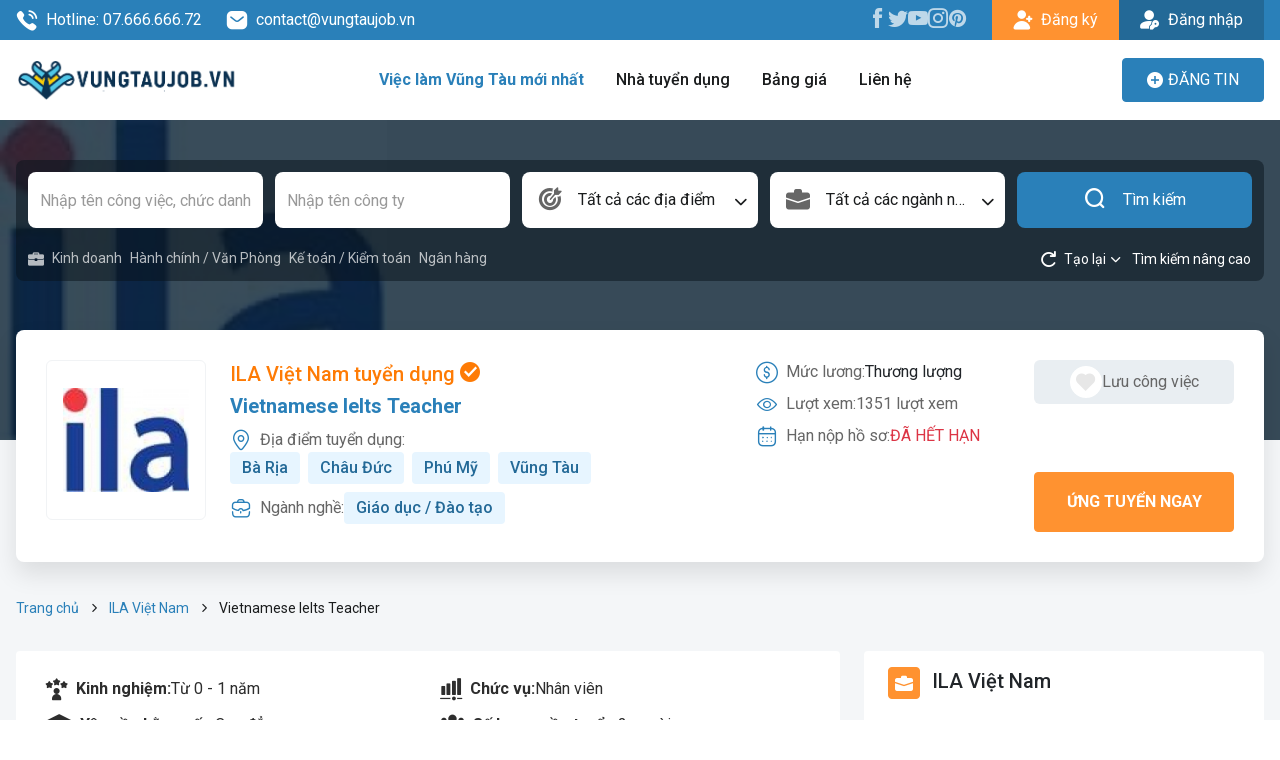

--- FILE ---
content_type: text/html; charset=utf-8
request_url: https://vungtaujob.vn/viec-lam/vietnamese-ielts-teacher-13839.html
body_size: 9419
content:
<!DOCTYPE html><html lang=vi><head><meta charset=utf-8><meta http-equiv=X-UA-Compatible content="IE=edge"><meta name=viewport content="width=device-width, initial-scale=1"><meta name=site-code content=jobmulti><title>ILA Việt Nam tuyển dụng Vietnamese Ielts Teacher hạn nộp 07/03/2025</title><meta name=description content="ILA Việt Nam tuyển dụng vị trí Vietnamese Ielts Teacher  lương hấp dẫn, phúc lợi tốt, môi trường chuyên nghiệp tại Vũng Tàu. Hạn nộp hồ sơ 07/03/2025"><meta name=robots content=index,follow><meta name=robots content=max-image-preview:large><link rel=canonical href=https://vungtaujob.vn/viec-lam/vietnamese-ielts-teacher-13839.html><meta property=og:image content=https://data.vungtaujob.vn/vungtaujob/companies/2020/08/13/2020-08-13-1597314899248185f35175332c74.jpeg><meta property=og:image:width content=480><meta property=og:image:height content=480><meta property=og:image:type content=image/jpeg><meta property=og:title content="ILA Việt Nam tuyển dụng Vietnamese Ielts Teacher  hạn nộp 07/03/2025"><meta property=og:url content=https://vungtaujob.vn/viec-lam/vietnamese-ielts-teacher-13839.html><meta property=og:type content=website><meta property=og:title_name content="ILA Việt Nam tuyển dụng Vietnamese Ielts Teacher  hạn nộp 07/03/2025"><meta property=og:description content="ILA Việt Nam tuyển dụng vị trí Vietnamese Ielts Teacher  lương hấp dẫn, phúc lợi tốt, môi trường chuyên nghiệp tại Vũng Tàu. Hạn nộp hồ sơ 07/03/2025"><meta name=twitter:card content=summary_large_image><meta name=twitter:creator content=@jobkey><link rel=apple-touch-icon sizes=57x57 href=/favicon/apple-icon.png><link rel=apple-touch-icon sizes=60x60 href=/favicon/apple-icon.png><link rel=apple-touch-icon sizes=72x72 href=/favicon/apple-icon.png><link rel=apple-touch-icon sizes=76x76 href=/favicon/apple-icon.png><link rel=apple-touch-icon sizes=114x114 href=/favicon/apple-icon.png><link rel=apple-touch-icon sizes=120x120 href=/favicon/apple-icon.png><link rel=apple-touch-icon sizes=144x144 href=/favicon/apple-icon.png><link rel=apple-touch-icon sizes=152x152 href=/favicon/apple-icon.png><link rel=apple-touch-icon sizes=180x180 href=/favicon/apple-icon.png><link rel=icon type=image/png sizes=192x192 href=/favicon/apple-icon.png><link rel=icon type=image/png sizes=32x32 href=/favicon/apple-icon.png><link rel=icon type=image/png sizes=96x96 href=/favicon/apple-icon.png><link rel=icon type=image/png sizes=16x16 href=/favicon/apple-icon.png><link rel=icon type=image/x-icon href=/favicon/apple-icon.png><link rel=manifest href=/favicon/manifest.json><meta name=msapplication-TileColor content=#ffffff><meta name=msapplication-TileImage content=/favicon/apple-icon.png><meta name=theme-color content=#ffffff><link rel=preconnect href=https://fonts.googleapis.com><link rel=preconnect href=https://fonts.gstatic.com crossorigin><link href="https://fonts.googleapis.com/css2?family=Roboto:ital,wght@0,300;0,400;0,500;0,600;0,700;0,800;1,300;1,400;1,500;1,600;1,700;1,800" rel=stylesheet><link rel=stylesheet href=/libs/bootstrap/css/bootstrap.min.css><link rel=stylesheet href=/libs/slick/slick.css><link rel=stylesheet href=/libs/slick/slick-theme.css><link rel=stylesheet href=/libs/select2/css/select2.min.css><link rel=stylesheet href="/css/main.css?v=i564sYynVuLm5-cEV_A3VS-wRTd-hY9bhuvAkMMbaHw"><link rel=stylesheet href="/css/site.css?v=gI_DzTxGB1aOS5hTQyNdbNd2Dyqc0luTcH9BiITUrg8"><style>.detail-content .entry-content{height:150px}</style><body><div b-lz5od1dwbe class=wrapper><header class=header><div class=top-bar><div class=container><div class=top-bar-inner><div class="top-bar-left d-flex"><a class="text-icon text-white me-4" href=tel:07.666.666.72 rel=nofollow> <i class=ic-calling></i> Hotline: 07.666.666.72 </a> <a class="text-icon text-white" href=mailTo:contact@vungtaujob.vn rel=nofollow> <i class=ic-message></i> contact@vungtaujob.vn </a></div><div class=top-bar-right><ul class="list-unstyled top-bar-social"><li><a href=https://www.facebook.com/vungtaujob.vn rel=nofollow><i class=ic-facebook></i></a><li><a href=https://twitter.com/vungtaujob1 rel=nofollow><i class=ic-twitter></i></a><li><a href=https://www.youtube.com rel=nofollow><i class=ic-youtube></i></a><li><a href="https://www.instagram.com/" rel=nofollow><i class=ic-instagram></i></a><li><a href="https://www.pinterest.com/vungtaujobvn/" rel=nofollow><i class=ic-pinterest></i></a></ul><div class=top-bar-action><a href=/dang-ky class="btn btn-yellow btn-has-icon center border-radius-0"> <i class=ic-user-plus></i> <span>Đăng ký</span> </a> <a href=/dang-nhap class="btn btn-primary-dark btn-has-icon center border-radius-0"> <i class=ic-user-key></i> <span>Đăng nhập</span> </a></div></div></div></div></div><div class=header-menu><div class=container><nav class="navbar navbar-header"> <a href="/" class=logo> <img src=https://data.vungtaujob.vn/vungtaujob/2026/1/14/logo-vungtaujob-639039973857174902.png alt="Việc làm Vũng Tàu"> </a> <button class="navbar-toggler navbar-toggler-white gradient-orange collapsed" type=button> <span class=icon-bar></span> <span class=icon-bar></span> <span class=icon-bar></span> </button><div class=header-menu-right><button class="navbar-toggler navbar-toggler-white gradient-orange collapsed" type=button> <span class=icon-bar></span> <span class=icon-bar></span> <span class=icon-bar></span> </button><div class=navbar-left><ul id=main-nav class="navbar-nav main-menu"><li class=current-menu-item><a href=/viec-lam>Việc làm Vũng Tàu mới nhất</a><li><a href=/nha-tuyen-dung rel=nofollow>Nhà tuyển dụng</a><li><a href=/bang-gia rel=nofollow>Bảng giá</a><li><a href=/lien-he rel=nofollow>Liên hệ</a></ul></div><div class="navbar-mobile visible-sm"><div><div class="sign-in-up mb-3"><a href=/dang-ky class="btn btn-yellow btn-has-icon center border-radius-0"> <i class=ic-user-plus></i> <span>Đăng ký</span> </a> <a href=/dang-nhap class="btn btn-primary-dark btn-has-icon center border-radius-0"> <i class=ic-user-key></i> <span>Đăng nhập</span> </a></div><div><a href=/employer-signin class="btn btn-primary text-uppercase action-button" rel=nofollow> <i class=ic-plus-circle></i> <span data-hover="Đăng tin"> Đăng tin</span> </a></div></div></div></div><div class=header-action><a href=/employer-signin class="btn btn-primary text-uppercase action-button" rel=nofollow> <i class=ic-plus-circle></i> <span data-hover="Đăng tin"> Đăng tin</span> </a></div><div class=backdrop></div></nav></div></div></header><main b-lz5od1dwbe class="main-container bg-grey"><section class=job-heading><div class=job-heading-banner><img src=https://data.vungtaujob.vn/vungtaujob/companies/2020/08/13/2020-08-13-1597314899248185f35175332c74.jpeg alt="ILA Việt Nam"></div><div class=search-container><div class=container><div class=search-inner><div class=search-box><form id=form-search method=get action=/viec-lam><div class=search-basic><div class=row><div class="col-xs-12 col-sm-6 col-md-3 col-20"><div class=input-box><input id=search-keyword name=keyword class=form-control placeholder="Nhập tên công việc, chức danh"></div></div><div class="col-xs-12 col-sm-6 col-md-3 col-20"><div class=input-box><input id=search-company name=company class=form-control placeholder="Nhập tên công ty"></div></div><div class="col-xs-6 col-md-3 col-20"><div class="input-box select-box input-has-icon"><i class=ic-target></i> <select id=select-location name=dis class="form-control select2" data-placeholder="Tất cả các địa điểm"><option value=""><option data-slug=ba-ria value=1> Bà Rịa <option data-slug=vung-tau value=2> Vũng Tàu <option data-slug=phu-my value=3> Phú Mỹ <option data-slug=chau-duc value=4> Châu Đức <option data-slug=dat-do value=5> Đất Đỏ <option data-slug=long-dien value=6> Long Điền <option data-slug=xuyen-moc value=7> Xuyên Mộc <option data-slug=con-dao value=8> Côn Đảo </select></div></div><div class="col-xs-6 col-md-3 col-20"><div class="input-box select-box input-has-icon"><i class=ic-briefcase2></i> <select id=select-business name=cat class="form-control select2" data-placeholder="Tất cả các ngành nghề"><option value=""><option data-slug=kinh-doanh value=1> Kinh doanh <option data-slug=an-ninh-bao-ve value=10> An Ninh / Bảo Vệ <option data-slug=an-toan-lao-dong value=11> An toàn lao động <option data-slug=cntt-phan-cung-mang value=12> CNTT - Phần cứng / Mạng <option data-slug=ban-hang value=13> Bán hàng <option data-slug=bao-hiem value=15> Bảo hiểm <option data-slug=bat-dong-san value=16> Bất động sản <option data-slug=bien-phien-dich value=17> Biên phiên dịch <option data-slug=buu-chinh-vien-thong value=18> Bưu chính viễn thông <option data-slug=chung-khoan value=20> Chứng khoán <option data-slug=cntt-phan-mem value=21> CNTT - Phần mềm <option data-slug=cong-nghe-sinh-hoc value=22> Công nghệ sinh học <option data-slug=cong-nghe-thuc-pham-dinh-duong value=23> Công nghệ thực phẩm / Dinh dưỡng <option data-slug=co-khi-o-to-tu-dong-hoa value=24> Cơ khí / Ô tô / Tự động hóa <option data-slug=to-chuc-su-kien-du-lich value=27> Tổ Chức Sự Kiện / Du Lịch <option data-slug=dien-dien-tu-dien-lanh value=29> Điện / Điện tử / Điện lạnh <option data-slug=giao-duc-dao-tao value=32> Giáo dục / Đào tạo <option data-slug=hang-hai-hang-khong value=34> Hàng hải / Hàng không <option data-slug=hanh-chinh-van-phong value=36> Hành chính / Văn Phòng <option data-slug=in-an-xuat-ban value=38> In ấn / Xuất bản <option data-slug=ke-toan-kiem-toan value=39> Kế toán / Kiểm toán <option data-slug=lao-dong-pho-thong value=42> Lao Động Phổ Thông <option data-slug=luat-phap-ly value=44> Luật / Pháp lý <option data-slug=my-thuat-kien-truc-thiet-ke value=47> Mỹ thuật / Kiến trúc / Thiết kế <option data-slug=ngan-hang value=48> Ngân hàng <option data-slug=nha-hang-khach-san value=49> Nhà hàng / Khách sạn <option data-slug=nhan-su value=50> Nhân sự <option data-slug=noi-ngoai-that value=51> Nội ngoại thất <option data-slug=nong-lam-thuy-san value=52> Nông - Lâm - Thủy Sản <option data-slug=quan-ly-chat-luong-qa-qc value=54> Quản lý chất lượng (QA/QC) <option data-slug=truyen-hinh-quang-cao-marketing value=56> Truyền Hình / Quảng Cáo Marketing <option data-slug=san-xuat-van-hanh-san-xuat value=57> Sản xuất / Vận hành sản xuất <option data-slug=tai-chinh-dau-tu value=58> Tài chính / Đầu tư <option data-slug=tu-van-cham-soc-khach-hang value=70> Tư vấn / Chăm Sóc Khách Hàng <option data-slug=van-chuyen-giao-nhan-kho-van value=71> Vận chuyển / Giao nhận / Kho vận <option data-slug=xay-dung value=72> Xây dựng <option data-slug=y-te-cham-soc-suc-khoe value=74> Y tế / Chăm sóc sức khỏe <option data-slug=nganh-khac value=76> Ngành khác <option data-slug=may-mac value=80> May mặc <option data-slug=ve-sinh-cong-nghiep value=81> Vệ sinh công nghiệp <option data-slug=le-tan value=83> Lễ tân <option data-slug=spa-and-massage value=85> Spa & Massage <option data-slug=the-duc-the-thao value=89> Thể dục - thể thao <option data-slug=lai-xe value=91> Lái xe <option data-slug=tieng-nhat value=93> Tiếng Nhật <option data-slug=du-lich value=94> Du lịch <option data-slug=cong-nhan value=95> Công nhân </select></div></div><div class="col-xs-12 col-sm-6 col-md-3 col-20 search-submit"><div class=input-box><button id=button-search type=submit class="btn-primary btn button-search"> <i class=ic-search></i> Tìm kiếm </button></div></div></div></div><div class=search-advance-recommend><ul class="list-unstyled list-cate-recommend"><li><a href=/nganh-nghe/kinh-doanh> <i class=ic-briefcase></i> Kinh doanh </a><li><a href=/nganh-nghe/hanh-chinh-van-phong> <i class=/images/icons/svg/human-resource.svg></i> H&#xE0;nh ch&#xED;nh / V&#x103;n Ph&#xF2;ng </a><li><a href=/nganh-nghe/ke-toan-kiem-toan> <i class=/images/icons/svg/human-resource.svg></i> K&#x1EBF; to&#xE1;n / Ki&#x1EC3;m to&#xE1;n </a><li><a href=/nganh-nghe/ngan-hang> <i class=/images/icons/svg/business.svg></i> Ng&#xE2;n h&#xE0;ng </a></ul><div class=open-advance-search><button class="btn-transparent btn p-0" type=button id=reset-search-advance> <i class=ic-reset></i> <span class=font-smd>Tạo lại</span> </button> <button class="btn-transparent btn p-0" type=button id=toggle-search-advance> <i class=ic-chevron-down></i> <span class=font-smd>Tìm kiếm nâng cao</span> </button></div></div><div class=search-advance><div class=search-advance-inner><div class=row><div class="col-xs-12 col-sm-6 col-md-3"><div class="input-box select-box input-has-icon"><i class=ic-dollar-circle-bold></i> <select id=select-salary name=salary class="form-control select2" data-placeholder="Lọc theo mức lương"><option value=""><option data-slug=thoa-thuan value=1> Thỏa thuận <option data-slug=duoi-3-trieu value=2> Dưới 3 triệu <option data-slug=3-5-trieu value=3> 3 - 5 triệu <option data-slug=5-7-trieu value=4> 5 - 7 triệu <option data-slug=7-10-trieu value=5> 7 - 10 triệu <option data-slug=10-12-trieu value=6> 10 - 12 triệu <option data-slug=12-15-trieu value=7> 12 - 15 triệu <option data-slug=15-20-trieu value=8> 15 - 20 triệu <option data-slug=20-25-trieu value=9> 20 - 25 triệu <option data-slug=25-30-trieu value=10> 25 - 30 triệu <option data-slug=tren-30-trieu value=11> Trên 30 triệu </select></div></div><div class="col-xs-12 col-sm-6 col-md-3"><div class="input-box select-box input-has-icon"><i class=ic-level></i> <select id=select-level name=level class="form-control select2" data-placeholder="Lọc theo cấp bậc"><option value=""><option value=1> Sinh viên/CTV <option value=3> Nhân viên <option value=5> Quản lý <option value=6> Quản lý cấp cao <option value=10> Khác </select></div></div><div class="col-xs-12 col-sm-6 col-md-3"><div class="input-box select-box input-has-icon"><i class=ic-briefcase2></i> <select id=select-job name=jobType class="form-control select2" data-placeholder="Lọc theo theo loại hình công việc"><option value=""><option value=1> Hợp đồng <option value=2> Toàn thời gian <option value=3> Bán thời gian <option value=4> Tạm thời </select></div></div><div class="col-xs-12 col-sm-6 col-md-3"><div class="input-box select-box input-has-icon"><i class=ic-user-star></i> <select id=select-experience name=exp class="form-control select2" data-placeholder="Lọc theo kinh nghiệm"><option value=""><option value=1> Chưa có kinh nghiệm <option value=2> Dưới 1 năm <option value=3> 1 năm <option value=4> 2 năm <option value=5> 3 năm <option value=6> 4 năm <option value=7> 5 năm <option value=8> 6 năm <option value=9> 7 năm <option value=10> 8 năm <option value=11> 9 năm <option value=12> 10 năm <option value=13> 11 năm <option value=14> 12 năm <option value=15> 13 năm <option value=16> 14 năm <option value=17> 15 năm <option value=18> 16 năm <option value=19> 17 năm <option value=20> 18 năm <option value=21> 19 năm <option value=22> 20 năm <option value=23> Trên 20 năm </select></div></div></div></div></div></form></div></div></div></div><div class=job-heading-content id=job_heading><div class=container><div class=box-job-heading><div class=job-logo><a href=/ila-viet-nam.html class=_logo> <img src=https://data.vungtaujob.vn/vungtaujob/companies/2020/08/13/2020-08-13-1597314899248185f35175332c74.jpeg alt="ILA Việt Nam"> </a></div><div class=job-content><div class=job-content-left><h1 class=job-name><a href=/ila-viet-nam.html class=job-company> ILA Việt Nam tuyển dụng <i class=ic-checked></i> </a> <a class=job-name-title href=/viec-lam/vietnamese-ielts-teacher-13839.html> Vietnamese Ielts Teacher </a></h1><div class=job-content-detail><div class="text-icon mb-2"><div class=_text><i class="text-primary ic-map"></i> Địa điểm tuyển dụng:</div><div class=_content><a href=/dia-diem/ba-ria class="badge bg-primary-100 me-2"> Bà Rịa </a> <a href=/dia-diem/chau-duc class="badge bg-primary-100 me-2"> Châu Đức </a> <a href=/dia-diem/phu-my class="badge bg-primary-100 me-2"> Phú Mỹ </a> <a href=/dia-diem/vung-tau class="badge bg-primary-100 me-2"> Vũng Tàu </a></div></div><div class="text-icon mb-2"><div class=_text><i class="text-primary ic-briefcase-outline"></i> Ngành nghề:</div><div class=_content><a href=/nganh-nghe/giao-duc-dao-tao class="badge bg-primary-100 me-2"> Giáo dục / Đào tạo </a></div></div></div></div><div class=job-content-right><div class=_left><div class="text-icon mb-2"><div class=_text><i class="text-primary ic-dollar-circle"></i> Mức lương:</div><div class=_content><span> Th&#x1B0;&#x1A1;ng l&#x1B0;&#x1EE3;ng </span></div></div><div class="text-icon mb-2"><div class=_text><i class="text-primary ic-eye"></i> Lượt xem:</div><div class=_content><span class=text-gray>1351 lượt xem</span></div></div><div class="text-icon mb-2"><div class=_text><i class="text-primary ic-calendar"></i> Hạn nộp hồ sơ:</div><div class=_content><span class=text-red> ĐÃ HẾT HẠN </span></div></div></div><div class=_right><form action=/Home/AddJobToWishList/13839 method=post><button class="btn btn-save-job" type=submit> <i class=ic-favorite></i> <span>Lưu công việc</span> </button> <input name=__RequestVerificationToken type=hidden value=CfDJ8CrMVKuHCqtLmRmh0nGzgydQiBMEvpUfLtfJl-D2sS5QA7EWuCROTYThhjNL-QIFIFpR2rErytMmHTysjQYuiRShb5mSm17xqWa_AkUZvLwi8fnRymENbZjrFMJicuGW_Fjb080mQ530o6FE-zP1rXc></form><form action=/ung-tuyen method=get><input type=hidden name=id value=13839> <button class="btn btn-yellow text-uppercase btn-apply" type=submit> Ứng tuyển ngay </button></form></div></div></div></div></div></div></section><div class=breadcrumb-box><div class=container><nav aria-label=breadcrumb><ol class=breadcrumb><li class=breadcrumb-item><a href="/">Trang chủ</a><li class=breadcrumb-item><a href=/ila-viet-nam.html> ILA Việt Nam </a><li class="breadcrumb-item active" aria-current=page>Vietnamese Ielts Teacher</ol></nav></div></div><section class="job-main-content pt-3 pb-5"><div class=container><div class=row><div class="col-12 col-sm-12 col-md-12 col-lg-8 job-main-content"><div class="card card-job-detail mb-12"><div class=row><div class="col-12 col-sm-12 col-md-6"><div class="text-icon my-6px"><div class=_text><i class=ic-user-star></i> <strong>Kinh nghiệm:</strong></div><div class=_content>Từ 0 - 1 năm</div></div></div><div class="col-12 col-sm-12 col-md-6"><div class="text-icon my-6px"><div class=_text><i class=ic-level></i> <strong>Chức vụ:</strong></div><div class=_content>Nhân viên</div></div></div><div class="col-12 col-sm-12 col-md-6"><div class="text-icon my-6px"><div class=_text><i class=ic-togahhat></i> <strong>Yêu cầu bằng cấp:</strong></div><div class=_content>Cao đẳng</div></div></div><div class="col-12 col-sm-12 col-md-6"><div class="text-icon my-6px"><div class=_text><i class=ic-group-user></i> <strong>Số lượng cần tuyển:</strong></div><div class=_content>2 người</div></div></div><div class="col-12 col-sm-12 col-md-6"><div class="text-icon my-6px"><div class=_text><i class=ic-gender></i> <strong>Yêu cầu giới tính:</strong></div><div class=_content>Nam, Nữ</div></div></div><div class="col-12 col-sm-12 col-md-6"><div class="text-icon my-6px"><div class=_text><i class=ic-ages></i> <strong>Độ Tuổi:</strong></div><div class=_content>từ 22 - 36 tuổi</div></div></div><div class="col-12 col-sm-12 col-md-6"><div class="text-icon my-6px"><div class=_text><i class=ic-briefcase2></i> <strong>Hình thức làm việc:</strong></div><div class=_content>Bán thời gian</div></div></div></div></div><div class="card card-job-detail mb-5"><div class=sub-heading><i class="text-primary ic-info-circle"></i><h2 class=_text>Mô tả công việc</h2></div><div class="entry-content mb-4">- Giảng dạy hai kỹ năng Listening và Reading IELTS theo giáo trình đã được biên soạn <br>- Thực hiện các công tác chấm bài, hỗ trợ và hướng dẫn học sinh trong quá trình học <br>- Phối hợp với trợ giảng quản lý học sinh <br>- Hỗ trợ, phối hợp với Trưởng phòng học vụ trong biên soạn, cập nhật giáo trình mới</div><div class=sub-heading><i class="text-primary ic-benefit"></i><h2 class=_text>Quyền lợi được hưởng</h2></div><div class="entry-content mb-4">- Lương theo giờ cạnh tranh dựa trên năng lực và bằng cấp <br>- Đào tạo chuyên nghiệp từ đội ngũ Học thuật <br>- Tham gia các hoạt động thường niên của ILA.</div><div class=sub-heading><i class="text-primary ic-briefcase2"></i><h2 class=_text>Yêu cầu công việc</h2></div><div class="entry-content mb-4">- Tốt nghiệp Cao Đẳng trở lên <br>- Ứng viên bắt buộc phải có bằng IELTS Academic Overall từ 7.5+ (trong đó hai kỹ năng Reading và Listening từ 7.5+ trở lên) <br>- Ứng viên có kinh nghiệm đi dạy là một điểm cộng <br>- Có thể làm việc vào buổi tối trong tuần (5h30-7h30) hoặc hai ngày cuối tuần</div></div><div class="job-related mb-4"><div class="section-header section-header-md section-two-row bg-white mb-12"><div class="section-header-title mb-0"><span class=title-icon> <i class=ic-new-square> <span class=path1></span><span class=path2></span><span class=path3></span><span class=path4></span> </i> </span><h2 class=title-text>Công việc tương tự</h2></div></div><div class="row row-sm"><div class="col-12 col-xs-12 col-sm-12 col-md-6 col-lg-6 mb-12"><div class=box-job-md><div class=job-logo><a href=/viec-lam/giao-vien-day-nhay-15084.html class=_logo> <img src=https://data.vungtaujob.vn/vungtaujob/2025/4/13/thumbnail_vungtau-logo-638801488321478702.png alt=" Công Ty Cổ Phần Truyền Thông Lumina"> </a></div><div class=job-content><div class=job-info><p class=job-name><a href=/viec-lam/giao-vien-day-nhay-15084.html> Giáo Viên Dạy Nhảy </a></p><a href=/cong-ty-co-phan-truyen-thong-lumina.html class=job-company> Công Ty Cổ Phần Truyền Thông Lumina </a></div><div class=job-info-detail><div class="_salary flex-center"><i class=ic-dollar-circle></i> <span class=text-black> 10 - 15 triệu </span></div><div class="_date flex-center"><i class=ic-timer></i> <span class=text-black> 27/01/2026 </span></div></div></div></div></div><div class="col-12 col-xs-12 col-sm-12 col-md-6 col-lg-6 mb-12"><div class=box-job-md><div class=job-logo><a href=/viec-lam/quan-ly-trung-tam-anh-ngu-15020.html class=_logo> <img src=https://data.vungtaujob.vn/vungtaujob/2024/5/28/truong-lien-ket-quoc-te-inschool-vungtaujobvn-638525099026710547.jpg alt="TRƯỜNG LIÊN KẾT QUỐC TẾ INSCHOOL"> </a></div><div class=job-content><div class=job-info><p class=job-name><a href=/viec-lam/quan-ly-trung-tam-anh-ngu-15020.html> Quản Lý Trung Tâm Anh Ngữ </a></p><a href=/truong-lien-ket-quoc-te-inschool.html class=job-company> TRƯỜNG LIÊN KẾT QUỐC TẾ INSCHOOL </a></div><div class=job-info-detail><div class="_salary flex-center"><i class=ic-dollar-circle></i> <span class=text-black> 13 - 18 triệu </span></div><div class="_date flex-center"><i class=ic-timer></i> <span class=text-black> 07/04/2026 </span></div></div></div></div></div><div class="col-12 col-xs-12 col-sm-12 col-md-6 col-lg-6 mb-12"><div class=box-job-md><div class=job-logo><a href=/viec-lam/nhan-vien-tu-van-tuyen-sinh-trung-tam-anh-ngu-15019.html class=_logo> <img src=https://data.vungtaujob.vn/vungtaujob/2023/3/14/cong-ty-co-phan-giao-duc-va-dao-tao-imap-viet-nam-chi-nhanh-tan-binh-vungtaujob.vn.jpg alt="CÔNG TY CỔ PHẦN GIÁO DỤC VÀ ĐÀO TẠO IMAP VIỆT NAM"> </a></div><div class=job-content><div class=job-info><p class=job-name><a href=/viec-lam/nhan-vien-tu-van-tuyen-sinh-trung-tam-anh-ngu-15019.html> Nhân Viên Tư Vấn Tuyển Sinh Trung Tâm Anh Ngữ </a></p><a href=/cong-ty-co-phan-giao-duc-va-dao-tao-imap-viet-nam.html class=job-company> CÔNG TY CỔ PHẦN GIÁO DỤC VÀ ĐÀO TẠO IMAP VIỆT NAM </a></div><div class=job-info-detail><div class="_salary flex-center"><i class=ic-dollar-circle></i> <span class=text-black> 15 - 30 triệu </span></div><div class="_date flex-center"><i class=ic-timer></i> <span class=text-black> 07/03/2026 </span></div></div></div></div></div></div></div></div><div class="col-12 col-sm-12 col-md-12 col-lg-4 job-sidebar"><div class="card card-general card-company-info mb-24"><div class="section-header section-header-md section-two-row bg-white p-0"><div class=section-header-title><span class=title-icon> <i class=ic-briefcase-square> <span class=path1></span><span class=path2></span><span class=path3></span> </i> </span><h2 class=title-text>ILA Việt Nam</h2></div></div><div><div class="text-icon mb-12"><div class=_text><i class=ic-location-bold></i> <strong>Địa Chỉ:</strong></div><div class=_content>208 Thống Nhất Mới, Phường 8, Thành phố Vũng Tầu, Bà Rịa - Vũng Tàu.</div></div><div class="text-icon mb-12"><div class=_text><i class=ic-building></i> <strong>Quy Mô Công Ty:</strong></div><div class=_content>&#xCD;t h&#x1A1;n 10</div></div><div class="text-icon mb-12"><div class=_text><i class=ic-file-plus></i> <strong>Đã Đăng:</strong></div><div class=_content>0 Công Việc.</div></div></div></div><div class="card-company-job mb-24"><div class="section-header section-header-md section-two-row bg-white"><div class=section-header-title><span class=title-icon> <i class=ic-briefcase-square> <span class=path1></span><span class=path2></span><span class=path3></span> </i> </span><h2 class=title-text>Việc làm cùng nhà tuyển dụng</h2></div></div><div class=list-job-company></div></div><div class="card card-general card-job-profession bg-white mb-24"><div class="section-header section-header-md section-two-row bg-white"><div class="section-header-title mb-0"><span class=title-icon> <i class=ic-briefcase-square> <span class=path1></span><span class=path2></span><span class=path3></span> </i> </span><h3 class=title-text>Việc làm theo ngành nghề</h3></div></div><div class=card-body><div class="pt-1 pb-2"><div class=input-box><input name=keyword class="form-control form-control-gray" placeholder="Tìm theo ngành nghề"></div></div><div class=scrollbar-small><ul class="list-profession list-general border-dashed"><li><a href=/nganh-nghe/kinh-doanh> Kinh doanh </a><li><a href=/nganh-nghe/an-ninh-bao-ve> An Ninh / B&#x1EA3;o V&#x1EC7; </a><li><a href=/nganh-nghe/an-toan-lao-dong> An to&#xE0;n lao &#x111;&#x1ED9;ng </a><li><a href=/nganh-nghe/cntt-phan-cung-mang> CNTT - Ph&#x1EA7;n c&#x1EE9;ng / M&#x1EA1;ng </a><li><a href=/nganh-nghe/ban-hang> B&#xE1;n h&#xE0;ng </a><li><a href=/nganh-nghe/bao-hiem> B&#x1EA3;o hi&#x1EC3;m </a><li><a href=/nganh-nghe/bat-dong-san> B&#x1EA5;t &#x111;&#x1ED9;ng s&#x1EA3;n </a><li><a href=/nganh-nghe/bien-phien-dich> Bi&#xEA;n phi&#xEA;n d&#x1ECB;ch </a><li><a href=/nganh-nghe/buu-chinh-vien-thong> B&#x1B0;u ch&#xED;nh vi&#x1EC5;n th&#xF4;ng </a><li><a href=/nganh-nghe/chung-khoan> Ch&#x1EE9;ng kho&#xE1;n </a><li><a href=/nganh-nghe/cntt-phan-mem> CNTT - Ph&#x1EA7;n m&#x1EC1;m </a><li><a href=/nganh-nghe/cong-nghe-sinh-hoc> C&#xF4;ng ngh&#x1EC7; sinh h&#x1ECD;c </a><li><a href=/nganh-nghe/cong-nghe-thuc-pham-dinh-duong> C&#xF4;ng ngh&#x1EC7; th&#x1EF1;c ph&#x1EA9;m / Dinh d&#x1B0;&#x1EE1;ng </a><li><a href=/nganh-nghe/co-khi-o-to-tu-dong-hoa> C&#x1A1; kh&#xED; / &#xD4; t&#xF4; / T&#x1EF1; &#x111;&#x1ED9;ng h&#xF3;a </a><li><a href=/nganh-nghe/to-chuc-su-kien-du-lich> T&#x1ED5; Ch&#x1EE9;c S&#x1EF1; Ki&#x1EC7;n / Du L&#x1ECB;ch </a><li><a href=/nganh-nghe/dien-dien-tu-dien-lanh> &#x110;i&#x1EC7;n / &#x110;i&#x1EC7;n t&#x1EED; / &#x110;i&#x1EC7;n l&#x1EA1;nh </a><li><a href=/nganh-nghe/giao-duc-dao-tao> Gi&#xE1;o d&#x1EE5;c / &#x110;&#xE0;o t&#x1EA1;o </a><li><a href=/nganh-nghe/hang-hai-hang-khong> H&#xE0;ng h&#x1EA3;i / H&#xE0;ng kh&#xF4;ng </a><li><a href=/nganh-nghe/hanh-chinh-van-phong> H&#xE0;nh ch&#xED;nh / V&#x103;n Ph&#xF2;ng </a><li><a href=/nganh-nghe/in-an-xuat-ban> In &#x1EA5;n / Xu&#x1EA5;t b&#x1EA3;n </a><li><a href=/nganh-nghe/ke-toan-kiem-toan> K&#x1EBF; to&#xE1;n / Ki&#x1EC3;m to&#xE1;n </a><li><a href=/nganh-nghe/lao-dong-pho-thong> Lao &#x110;&#x1ED9;ng Ph&#x1ED5; Th&#xF4;ng </a><li><a href=/nganh-nghe/luat-phap-ly> Lu&#x1EAD;t / Ph&#xE1;p l&#xFD; </a><li><a href=/nganh-nghe/my-thuat-kien-truc-thiet-ke> M&#x1EF9; thu&#x1EAD;t / Ki&#x1EBF;n tr&#xFA;c / Thi&#x1EBF;t k&#x1EBF; </a><li><a href=/nganh-nghe/ngan-hang> Ng&#xE2;n h&#xE0;ng </a><li><a href=/nganh-nghe/nha-hang-khach-san> Nh&#xE0; h&#xE0;ng / Kh&#xE1;ch s&#x1EA1;n </a><li><a href=/nganh-nghe/nhan-su> Nh&#xE2;n s&#x1EF1; </a><li><a href=/nganh-nghe/noi-ngoai-that> N&#x1ED9;i ngo&#x1EA1;i th&#x1EA5;t </a><li><a href=/nganh-nghe/nong-lam-thuy-san> N&#xF4;ng - L&#xE2;m - Th&#x1EE7;y S&#x1EA3;n </a><li><a href=/nganh-nghe/quan-ly-chat-luong-qa-qc> Qu&#x1EA3;n l&#xFD; ch&#x1EA5;t l&#x1B0;&#x1EE3;ng (QA/QC) </a><li><a href=/nganh-nghe/truyen-hinh-quang-cao-marketing> Truy&#x1EC1;n H&#xEC;nh / Qu&#x1EA3;ng C&#xE1;o Marketing </a><li><a href=/nganh-nghe/san-xuat-van-hanh-san-xuat> S&#x1EA3;n xu&#x1EA5;t / V&#x1EAD;n h&#xE0;nh s&#x1EA3;n xu&#x1EA5;t </a><li><a href=/nganh-nghe/tai-chinh-dau-tu> T&#xE0;i ch&#xED;nh / &#x110;&#x1EA7;u t&#x1B0; </a><li><a href=/nganh-nghe/tu-van-cham-soc-khach-hang> T&#x1B0; v&#x1EA5;n / Ch&#x103;m S&#xF3;c Kh&#xE1;ch H&#xE0;ng </a><li><a href=/nganh-nghe/van-chuyen-giao-nhan-kho-van> V&#x1EAD;n chuy&#x1EC3;n / Giao nh&#x1EAD;n / Kho v&#x1EAD;n </a><li><a href=/nganh-nghe/xay-dung> X&#xE2;y d&#x1EF1;ng </a><li><a href=/nganh-nghe/y-te-cham-soc-suc-khoe> Y t&#x1EBF; / Ch&#x103;m s&#xF3;c s&#x1EE9;c kh&#x1ECF;e </a><li><a href=/nganh-nghe/nganh-khac> Ng&#xE0;nh kh&#xE1;c </a><li><a href=/nganh-nghe/may-mac> May m&#x1EB7;c </a><li><a href=/nganh-nghe/ve-sinh-cong-nghiep> V&#x1EC7; sinh c&#xF4;ng nghi&#x1EC7;p </a><li><a href=/nganh-nghe/le-tan> L&#x1EC5; t&#xE2;n </a><li><a href=/nganh-nghe/spa-and-massage> Spa &amp; Massage </a><li><a href=/nganh-nghe/the-duc-the-thao> Th&#x1EC3; d&#x1EE5;c - th&#x1EC3; thao </a><li><a href=/nganh-nghe/lai-xe> L&#xE1;i xe </a><li><a href=/nganh-nghe/tieng-nhat> Ti&#x1EBF;ng Nh&#x1EAD;t </a><li><a href=/nganh-nghe/du-lich> Du l&#x1ECB;ch </a><li><a href=/nganh-nghe/cong-nhan> C&#xF4;ng nh&#xE2;n </a></ul></div></div></div><div class="card card-general card-job-localtion bg-white mb-24"><div class="section-header section-header-md section-two-row bg-white"><div class="section-header-title mb-0"><span class=title-icon> <i class=ic-location-square> <span class=path1></span><span class=path2></span> </i> </span><h3 class=title-text>Việc làm theo khu vực</h3></div></div><div class=card-body><div class=scrollbar-small><ul class="list-location list-general border-dashed"><li><a href=/dia-diem/ba-ria> Việc làm B&#xE0; R&#x1ECB;a </a><li><a href=/dia-diem/vung-tau> Việc làm V&#x169;ng T&#xE0;u </a><li><a href=/dia-diem/phu-my> Việc làm Ph&#xFA; M&#x1EF9; </a><li><a href=/dia-diem/chau-duc> Việc làm Ch&#xE2;u &#x110;&#x1EE9;c </a><li><a href=/dia-diem/dat-do> Việc làm &#x110;&#x1EA5;t &#x110;&#x1ECF; </a><li><a href=/dia-diem/long-dien> Việc làm Long &#x110;i&#x1EC1;n </a><li><a href=/dia-diem/xuyen-moc> Việc làm Xuy&#xEA;n M&#x1ED9;c </a><li><a href=/dia-diem/con-dao> Việc làm C&#xF4;n &#x110;&#x1EA3;o </a></ul></div></div></div><div class="card card-general card-job-localtion bg-white mb-0"><div class="section-header section-header-md section-two-row bg-white"><div class="section-header-title mb-0"><span class=title-icon> <i class=ic-location-square> <span class=path1></span><span class=path2></span> </i> </span><h3 class=title-text>Việc làm theo khu công nghiệp</h3></div></div><div class=card-body><div class=scrollbar-small><ul class="list-location list-general border-dashed"></ul></div></div></div></div></div></div></section></main><footer class=footer><div class=top-footer><div class=container><div class="footer-widget footer-border-bottom"><a href="/" class=logo-footer> <img src=https://data.vungtaujob.vn/vungtaujob/2023/3/11/member-of-jobkey.png alt="Logo website màu trắng"> </a></div><div class=footer-hotline><div class=row><div class="col-sm-12 col-md-6 col-lg-6"><div class=hotline-box><div class=_title>Hotline cho Người tìm việc</div><div class=row><div class="col-sm-12 col-md-12 col-lg-6 hotline-box-left"><div class=hotline-item><div class=_icon><i class=ic-support></i></div><div><p style=opacity:0.7>Mr. Khánh<p><strong>07.666.666.72</strong></div></div></div></div><div class=mt-3><strong class="font-lmd me-2">Hoặc</strong> <a href="/" class="btn btn-yellow">Đăng ký nhận tư vấn</a></div></div></div><div class="col-sm-12 col-md-6 col-lg-6"><div class=hotline-box><div class=_title>Hotline cho Nhà tuyển dụng</div><div class=row><div class="col-sm-12 col-md-12 col-lg-6 hotline-box-right"><div class=hotline-item><div class=_icon><i class=ic-support></i></div><div><p style=opacity:0.7>Mr. Khánh<p><strong>07.666.666.72</strong></div></div></div></div><div class=mt-3><strong class="font-lmd me-2">Hoặc</strong> <a href="/" class="btn btn-yellow">Đăng ký nhận tư vấn</a></div></div></div></div></div><div class="footer-widget footer-border-bottom footer-link"><ul class=row><li class="col-12 col-sm-12 col-md-6 col-lg-3"><a href="/"> Bán hàng và Marketing </a><li class="col-12 col-sm-12 col-md-6 col-lg-3"><a href="/"> Công nghệ thông tin & IT </a><li class="col-12 col-sm-12 col-md-6 col-lg-3"><a href="/"> Du lịch và Dịch vụ </a><li class="col-12 col-sm-12 col-md-6 col-lg-3"><a href="/"> Sản xuất và Kinh doanh </a></ul></div></div></div><div class=bottom-footer><div class=container><div class=row><div class="col-sm-12 col-md-6 col-lg-3"><div class=footer-widget><div class=footer-widget-title>Về chúng tôi</div><div class=footer-widget-content><p class=opacity-7>Trang thông tin tuyển dụng Vungtaujob.Vn được vận hành bởi Công ty cổ phần Jobkey<ul class=list-info-icon><li><i class=ic-map></i> 119 Lê Quý Đôn, Phước Trung, Bà Rịa, Bà Rịa - Vũng Tàu<li><i class=ic-mail></i><a href=mailto:contact@vungtaujob.vn>contact@vungtaujob.vn</a><li><i class=ic-phone-outline-simple></i> <a href=tel:07.666.666.72>07.666.666.72</a></ul></div></div></div><div class="col-sm-12 col-md-6 col-lg-3"><div class=footer-widget><div class=footer-widget-title>Th&#xF4;ng tin</div><div class=footer-widget-content><ul class=font-smd><li><a href=/chinh-sach-bao-mat-thong-tin rel=nofollow> Ch&#xED;nh s&#xE1;ch b&#x1EA3;o m&#x1EAD;t </a><li><a href=/co-che-giai-quyet-tranh-chap rel=nofollow> QT gi&#x1EA3;i quy&#x1EBF;t tranh ch&#x1EA5;p </a><li><a href=/huong-dan-nop-cv rel=nofollow> H&#x1B0;&#x1EDB;ng d&#x1EAB;n n&#x1ED9;p cv </a><li><a href=/dieu-khoan-su-dung rel=nofollow> &#x110;i&#x1EC1;u kho&#x1EA3;n s&#x1EED; d&#x1EE5;ng </a><li><a href=/quy-che-hoat-dong rel=nofollow> Quy ch&#x1EBF; ho&#x1EA1;t &#x111;&#x1ED9;ng </a></ul></div></div></div><div class="col-sm-12 col-md-6 col-lg-3"><div class=footer-widget><div class=footer-widget-title>Ch&#x1EE9;ng nh&#x1EAD;n b&#x1EDF;i</div><div class=footer-widget-content><ul class=font-smd><div class=mb-2><img src=/images/bocongthuong.png alt="Bộ công thương"></div><div class=mb-2><img src=/images/dmca.png alt="DMCA Protect "></div></ul></div></div></div><div class="col-sm-12 col-md-6 col-lg-3"><div class=footer-widget><div class=footer-widget-title>Kết nối với chúng tôi</div><div class=footer-widget-content><ul class=list-social-share><li><a href=https://www.facebook.com/vungtaujob.vn class=facebook rel=nofollow> <i class=ic-facebook></i> </a><li><a href=https://twitter.com/vungtaujob1 class=twitter rel=nofollow> <i class=ic-twitter></i> </a><li><a href=https://www.youtube.com class=youtube rel=nofollow> <i class=ic-youtube></i> </a><li><a href="https://www.instagram.com/" class=instagram rel=nofollow> <i class=ic-instagram></i> </a><li><a href="https://www.pinterest.com/vungtaujobvn/" class=pinterest rel=nofollow> <i class=ic-pinterest></i> </a></ul></div></div></div></div></div></div><div class=back-to-top><i class=ic-arrow-up></i></div></footer><script></script><script src=/js/jquery-3.6.0.min.js></script><script src=/libs/bootstrap/js/bootstrap.bundle.min.js></script><script src=/libs/slick/slick.min.js></script><script src=/libs/select2/js/select2.min.js></script><script src=/js/jquery.scrollTo-min.js></script><script src=/js/jquery.nav.js></script><script src="/js/main.js?v=kYS04oVnp0Jj7_VgktGDmCz76grjgiWj-J1lLfpSc0A"></script><script src="/js/search.js?v=2mSroQazmAO-qiwDR1Q4hifrAdGwcSR1uBiT5Q1uKZc"></script><script src=/libs/jquery-validation/dist/jquery.validate.min.js></script><script src=/libs/jquery-validation-unobtrusive/jquery.validate.unobtrusive.min.js></script></div><script src=https://accounts.google.com/gsi/client async></script><div id=g_id_onload data-client_id=596714889404-ra0d3lf568s043gn00ro7bjss89aou45.apps.googleusercontent.com data-context=signin data-ux_mode=popup data-login_uri=https://vungtaujob.vn/google-signin data-nonce="" data-auto_select=false data-itp_support=true></div>

--- FILE ---
content_type: text/javascript
request_url: https://vungtaujob.vn/js/main.js?v=kYS04oVnp0Jj7_VgktGDmCz76grjgiWj-J1lLfpSc0A
body_size: 1861
content:
$("#main_slider").slick({
  draggable: true,
  arrows: false,
  dots: false,
  fade: true,
  speed: 600,
  autoplay: true,
  autoplaySpeed: 3000,
  infinite: true,
  pauseOnHover: false,
  cssEase: "linear",
  touchThreshold: 100,
});

$("#relatedpost_slider").slick({
  draggable: true,
  arrows: false,
  dots: true,
  fade: false,
  autoplay: true,
  autoplaySpeed: 3000,
  infinite: true,
  pauseOnHover: false,
  cssEase: "linear",
  touchThreshold: 100,
  slidesToShow: 3,
  slidesToScroll: 3,
  responsive: [
    {
      breakpoint: 1199,
      settings: {
        slidesToShow: 3,
        slidesToScroll: 3,
      },
    },
    {
      breakpoint: 991,
      settings: {
        slidesToShow: 3,
        slidesToScroll: 3,
      },
    },
    {
      breakpoint: 768,
      settings: {
        slidesToShow: 2,
        slidesToScroll: 2,
      },
    },
    {
      breakpoint: 415,
      settings: {
        slidesToShow: 1,
        slidesToScroll: 1,
      },
    },
  ],
});

// $("#top_company").slick({
//   draggable: true,
//   arrows: true,
//   dots: false,
//   fade: false,
//   speed: 500,
//   autoplay: true,
//   autoplaySpeed: 3000,
//   infinite: true,
//   pauseOnHover: false,
//   cssEase: "linear",
//   touchThreshold: 100,
//   slidesToShow: 6,
//   slidesToScroll: 6,
//   centerPadding: "24px",
//   responsive: [
//     {
//       breakpoint: 1199,
//       settings: {
//         slidesToShow: 5,
//         slidesToScroll: 5,
//         centerPadding: "24px",
//       },
//     },
//     {
//       breakpoint: 991,
//       settings: {
//         slidesToShow: 3,
//         slidesToScroll: 3,
//         centerPadding: "20px",
//       },
//     },
//     {
//       breakpoint: 768,
//       settings: {
//         slidesToShow: 2,
//         slidesToScroll: 2,
//       },
//     },
//     {
//       breakpoint: 375,
//       settings: {
//         slidesToShow: 2,
//         slidesToScroll: 2,
//       },
//     },
//   ],
// });

$("#featured_employer").slick({
  draggable: true,
  arrows: true,
  dots: true,
  fade: false,
  speed: 300,
  autoplay: true,
  autoplaySpeed: 3000,
  infinite: true,
  pauseOnHover: false,
  cssEase: "linear",
  touchThreshold: 100,
});

$("#slider_job_1").slick({
  draggable: true,
  arrows: false,
  dots: true,
  fade: true,
  speed: 600,
  autoplay: true,
  autoplaySpeed: 4000,
  infinite: true,
  pauseOnHover: false,
  cssEase: "linear",
  touchThreshold: 100,
});

$("#slider_job_2").slick({
  draggable: true,
  arrows: false,
  dots: true,
  fade: true,
  speed: 500,
  autoplay: true,
  autoplaySpeed: 3500,
  infinite: true,
  pauseOnHover: false,
  cssEase: "linear",
  touchThreshold: 100,
});

$("#slider_job_3").slick({
  draggable: true,
  arrows: false,
  dots: true,
  fade: true,
  speed: 500,
  autoplay: true,
  autoplaySpeed: 4000,
  infinite: true,
  pauseOnHover: false,
  cssEase: "linear",
  touchThreshold: 100,
});

$("#slider_news").slick({
  draggable: true,
  arrows: false,
  dots: false,
  fade: false,
  speed: 300,
  autoplay: true,
  autoplaySpeed: 2000,
  slidesToShow: 3,
  slidesToScroll: 3,
  centerPadding: "24px",
  responsive: [
    {
      breakpoint: 1199,
      settings: {
        slidesToShow: 3,
        slidesToScroll: 3,
        centerPadding: "24px",
      },
    },
    {
      breakpoint: 767,
      settings: {
        slidesToShow: 2,
        slidesToScroll: 2,
        centerPadding: "16px",
      },
    },
    {
      breakpoint: 374,
      settings: {
        slidesToShow: 1,
        slidesToScroll: 1,
        centerPadding: "16px",
      },
    },
  ],
});

var ww = $(window).width();
if (ww < 992) {
  $(".header .main-menu .menu-item-has-children").append(
    "<span class='child-menu-toggle'><i class='ic-chevron-down'></i></span>"
  );
}
$(".child-menu-toggle").click(function () {
  $(this).toggleClass("active");
  $(this).parent().toggleClass("active");
  $(this).parent().children(".sub-menu").toggleClass("active");
});

$(".btn-save-job").click(function () {
  $(this).toggleClass("saved");
});



$(".navbar-toggler").click(function (event) {
  $(".navbar-toggler").toggleClass("collapsed");
  $(".header .header-menu-right").toggleClass("active");
  $("body").toggleClass("overflow-hidden");
  $(".header .backdrop").toggleClass("active");
});

$(".backdrop").click(function (event) {
  $(".navbar-toggler").toggleClass("collapsed");
  $(".header .header-menu-right").toggleClass("active");
  $("body").toggleClass("overflow-hidden");
  $(".header .backdrop").toggleClass("active");
});

let jobHeadingTop = $("#job_heading").height() !== undefined ? $("#job_heading").offset().top + 100 : 0;

$(window).scroll(function () {
  var scroll = $(window).scrollTop();
  if (scroll >= 220) {
    $(".back-to-top").addClass("active");
  } else {
    $(".back-to-top").removeClass("active");
  }
  if (scroll >= 120) {
    $(".header").addClass("header-fixed");
  } else {
    $(".header").removeClass("header-fixed");
  }

  const isMobile = navigator.userAgentData.mobile;

    if (!isMobile) {

        if (scroll > jobHeadingTop) {
            $("#job_heading").addClass('is-fixed');
        } else {
            $("#job_heading").removeClass('is-fixed');
        }
    }
});

$(".back-to-top").click(function (event) {
  event.preventDefault();
  $("html, body").animate(
    {
      scrollTop: 0,
    },
    300
  );
  return false;
});

$(".header-search .open-search").click(function () {
  $(".form-search").toggleClass("open");
});

function goToByScroll(selector) {
  $('html,body').animate({
    scrollTop: $(selector).offset().top - 100
  }, 200);
}

$(document).ready(function () {
  $(".select2").select2({
    placeholder: function () {
      $(this).data("placeholder");
    },
  });
  $(".open-advance-search #toggle-search-advance").on("click", function () {
    $(this).toggleClass("active");
    $(".search-advance").slideToggle("300");
  });

  $(".open-advance-search #reset-search-advance").on("click", function () {
    $("#form-search input:text").val("");
    $("#form-search .select2").val(null).trigger('change');
  });

  $.fn.setHeightItem = function () {
    var maxHeight = 0;
    this.each(function () {
      maxHeight = Math.max(maxHeight, $(this).height());
    }).height(maxHeight);
  };
  setTimeout(function () {
    $('#featuredjob_slider .profession-box').setHeightItem();
    // $('#top_company .company-box').setHeightItem();
  }, 500);

  $('.select-sort').select2({
    minimumResultsForSearch: -1
  });
});

if ($('.table-of-content ul').height() > 0) {
  $('.table-of-content ul').onePageNav({
    filter: ':not(.external)'
  });
}


$(".detail-content-box .button-toggle").on("click", function () {
  $(this).toggleClass('active');
  $('.detail-content-box .entry-content').toggleClass('active');
  if (!$(this).hasClass("active")) {
    goToByScroll(".detail-content");
  }
})

$(".group-password .toggle-password ").on("click", function () {
  $(this).toggleClass("show-password");
  $(this).parent(".group-password").toggleClass("show-password");
  if ($(this).parent(".group-password").hasClass("show-password")) {
    $(this).next(".form-control").attr("type", "text");
  } else {
    $(this).next(".form-control").attr("type", "password");
  }
});




$(".table-of-content ul li a").on('click', function (e) {
  var full_url = this.href;
  var parts = full_url.split("#");
  var trgt = parts[1];
  var target_offset = $("#" + trgt).offset().top;
  var target_top = target_offset - 100;
  $('html,body').animate({ scrollTop: target_top });
  return false;
});

$(".save-job").on('click', function (e) {
  $(this).toggleClass("saved")
});

$(".job-sidebar .filter-button").on('click', function (e) {
  $(".job-sidebar .sidebar-filter").toggleClass("open")
});


// $('.form-validation').on('change', function (e) {
//   var isValid;
//   $(".form-control").filter(function () {
//     if ($(this).hasClass('is-invalid')) {
//       isValid = false;
//     } else {
//       isValid = true;
//     }
//   });

//   $(".form-control:required").filter(function () {
//     if ($(this).val() === '') {
//       isValid = false;
//     } else {
//       isValid = true;
//     }
//   });

//   if (isValid) {
//     $('#submit').removeAttr('disabled');
//   } else {
//     $("#submit").attr("disabled", true);
//   }
// });